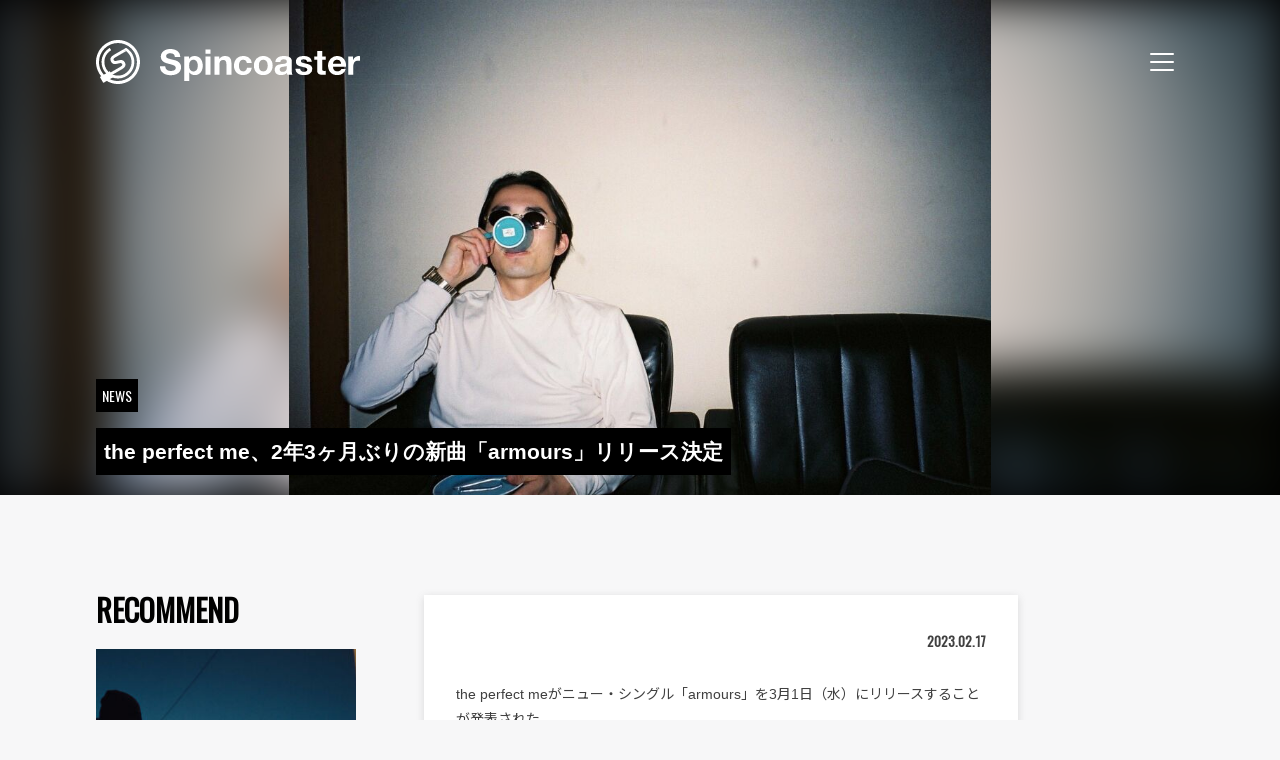

--- FILE ---
content_type: application/javascript
request_url: https://spincoaster.com/content/themes/spincoaster/index.js?382f3ce163ca47a95645
body_size: 2933
content:
(()=>{var t={561:()=>{/(trident|msie)/i.test(navigator.userAgent)&&document.getElementById&&window.addEventListener&&window.addEventListener("hashchange",(function(){var t,e=location.hash.substring(1);/^[A-z0-9_-]+$/.test(e)&&(t=document.getElementById(e))&&(/^(?:a|select|input|button|textarea)$/i.test(t.tagName)||(t.tabIndex=-1),t.focus())}),!1)}},e={};function n(o){var r=e[o];if(void 0!==r)return r.exports;var a=e[o]={exports:{}};return t[o](a,a.exports,n),a.exports}(()=>{"use strict";var t=function(){function t(t){var e=t.elem,n=t.items,o=t.container,r=t.className,a=t.intervalTime;this.elem=e,this.originalItems=n,this.container=o,this.carouselItems=[],this.carouselIndex=0,this.interval=0,this.intervalTime=a,this.onUpdate=function(){},this.className=r;var s=n[0].cloneNode(!0),i=n[n.length-1].cloneNode(!0);this.elem.insertBefore(i,n[0]),this.elem.appendChild(s),this.carouselItems.push(s);for(var c=0;c<n.length;c++)this.carouselItems.push(n[c]);this.carouselItems.push(i),this.carouselIndex=1,this.draggable()}return t.prototype.update=function(){var t=this,e=this.container.clientWidth;this.elem.classList.add("".concat(this.className,"--animating")),this.elem.style.left="-".concat(this.carouselIndex*e,"px"),this.onUpdate(this.currentIndex);for(var n=0;n<this.carouselItems.length;n++)this.carouselItems[n].style.width="".concat(e,"px");this.elem.ontransitionend=function(){var n=t.originalItems.length;t.elem.classList.remove("".concat(t.className,"--animating")),t.elem.classList.add("".concat(t.className,"--post-processing")),0==t.carouselIndex?t.carouselIndex=n:t.carouselIndex==t.carouselItems.length-1&&(t.carouselIndex=1),t.elem.style.left="-".concat(t.carouselIndex*e,"px"),t.elem.ontransitionend=null,setTimeout((function(){t.elem.classList.remove("".concat(t.className,"--post-processing"))}),0)}},t.prototype.size=function(){return this.originalItems.length},t.prototype.nextItem=function(){var t=this.carouselItems.length;this.carouselIndex=(this.carouselIndex+1+t)%t},t.prototype.prevItem=function(){var t=this.originalItems.length;this.carouselIndex=(this.carouselIndex-1+t)%t},Object.defineProperty(t.prototype,"currentIndex",{get:function(){var t=this.originalItems.length;return(this.carouselIndex-1+t)%t},set:function(t){this.carouselIndex=t+1},enumerable:!1,configurable:!0}),Object.defineProperty(t.prototype,"isAnimating",{get:function(){return this.elem.classList.contains("".concat(this.className,"--dragging"))},enumerable:!1,configurable:!0}),t.prototype.addUpdateListener=function(t){this.onUpdate=t},t.prototype.start=function(){var t=this;this.update(),null!=this.intervalTime&&(this.interval=window.setInterval((function(){t.elem.classList.remove("".concat(t.className,"--dragging")),t.nextItem(),t.update()}),this.intervalTime)),this.elem.classList.remove("".concat(this.className,"--dragging"))},t.prototype.stop=function(){clearInterval(this.interval)},t.prototype.draggable=function(){var t,e,n,o,r=this,a=function(e){r.elem.contains(e.target)&&(r.stop(),e.stopPropagation(),e=e||window.event,t=parseInt(r.elem.style.left),r.elem.classList.add("".concat(r.className,"--dragging")),"touchstart"==e.type?(n=e.touches[0].clientX,r.elem.addEventListener("touchend",i),r.elem.addEventListener("touchmove",s)):(e.preventDefault(),n=e.clientX,document.addEventListener("mouseup",i),document.addEventListener("mousemove",s)))},s=function(e){var a;"touchmove"==(e=e||window.event).type?(o=(a=e).touches[0].clientX-n,n=a.touches[0].clientX):(o=(a=e).clientX-n,n=a.clientX),Math.abs(parseInt(r.elem.style.left)-t)>5&&(r.elem.onclick=function(t){t.preventDefault(),r.elem.onclick=null}),r.elem.style.left=parseInt(r.elem.style.left)+o+"px"},i=function(n){n.stopPropagation(),setTimeout((function(){r.elem.onclick=null}),0),e=parseInt(r.elem.style.left),r.elem.classList.remove("".concat(r.className,"--dragging")),e-t<-100?(r.nextItem(),r.update()):e-t>100?(r.prevItem(),r.update()):r.elem.style.left=t+"px",document.removeEventListener("mouseup",i),document.removeEventListener("mousemove",s),r.elem.removeEventListener("touchend",i),r.elem.removeEventListener("touchmove",s),r.start()};this.elem.addEventListener("mousedown",a),this.container.addEventListener("touchstart",a,{passive:!0})},t}(),e=function(){function t(t){var e=t.slider,n=t.blockClassName,o=t.hasPrevNextButtons;this.slider=e,this.buttonList=[],this.buttonContainerClassName="".concat(n,"__button-container"),this.buttonClassName="".concat(n,"__button"),this.activeButtonClassName="".concat(this.buttonClassName,"--active"),this.prevButtonClassName="".concat(n,"__prev-button"),this.nextButtonClassName="".concat(n,"__next-button"),this.hasPrevNextButtons=o||!1}return t.prototype.onClickIndexButton=function(t){this.slider.isAnimating||(this.slider.stop(),this.slider.currentIndex=t,this.slider.start())},t.prototype.attachIndexButtons=function(t){var e=this;this.buttonList=Array.from(t.querySelectorAll(".".concat(this.buttonClassName)));for(var n=0,o=this.buttonList;n<o.length;n++)o[n].addEventListener("click",(function(t){var n=t.target;e.onClickIndexButton(parseInt(n.dataset.index))}))},t.prototype.attachPrevButton=function(t){var e=this,n=t.querySelector(".".concat(this.prevButtonClassName));n&&n.addEventListener("click",(function(){e.slider.isAnimating||(e.slider.stop(),e.slider.prevItem(),e.slider.start())}))},t.prototype.attachNextButton=function(t){var e=this,n=t.querySelector(".".concat(this.nextButtonClassName));n&&n.addEventListener("click",(function(){e.slider.isAnimating||(e.slider.stop(),e.slider.nextItem(),e.slider.start())}))},t.prototype.onUpdate=function(t){for(var e=0,n=this.buttonList;e<n.length;e++)n[e].classList.remove(this.activeButtonClassName);this.buttonList[t].classList.add(this.activeButtonClassName)},t.prototype.attach=function(t){this.attachPrevButton(t),this.attachIndexButtons(t),this.attachNextButton(t)},t}();function o(t,e,n,o){return r=this,a=void 0,i=function(){var r;return function(t,e){var n,o,r,a,s={label:0,sent:function(){if(1&r[0])throw r[1];return r[1]},trys:[],ops:[]};return a={next:i(0),throw:i(1),return:i(2)},"function"==typeof Symbol&&(a[Symbol.iterator]=function(){return this}),a;function i(a){return function(i){return function(a){if(n)throw new TypeError("Generator is already executing.");for(;s;)try{if(n=1,o&&(r=2&a[0]?o.return:a[0]?o.throw||((r=o.return)&&r.call(o),0):o.next)&&!(r=r.call(o,a[1])).done)return r;switch(o=0,r&&(a=[2&a[0],r.value]),a[0]){case 0:case 1:r=a;break;case 4:return s.label++,{value:a[1],done:!1};case 5:s.label++,o=a[1],a=[0];continue;case 7:a=s.ops.pop(),s.trys.pop();continue;default:if(!((r=(r=s.trys).length>0&&r[r.length-1])||6!==a[0]&&2!==a[0])){s=0;continue}if(3===a[0]&&(!r||a[1]>r[0]&&a[1]<r[3])){s.label=a[1];break}if(6===a[0]&&s.label<r[1]){s.label=r[1],r=a;break}if(r&&s.label<r[2]){s.label=r[2],s.ops.push(a);break}r[2]&&s.ops.pop(),s.trys.pop();continue}a=e.call(t,s)}catch(t){a=[6,t],o=0}finally{n=r=0}if(5&a[0])throw a[1];return{value:a[0]?a[1]:void 0,done:!0}}([a,i])}}}(this,(function(a){return r={action:"search",type:e,keyword:n,paged:o},[2,new Promise((function(e,n){jQuery.post(t,r,(function(t){e(t)}))}))]}))},new((s=void 0)||(s=Promise))((function(t,e){function n(t){try{c(i.next(t))}catch(t){e(t)}}function o(t){try{c(i.throw(t))}catch(t){e(t)}}function c(e){var r;e.done?t(e.value):(r=e.value,r instanceof s?r:new s((function(t){t(r)}))).then(n,o)}c((i=i.apply(r,a||[])).next())}));var r,a,s,i}n(561);jQuery((function(){var n=document.querySelectorAll(".spin-hero-carousel__item");if(0!==n.length){var o="spin-hero-carousel__container",r=new t({elem:document.querySelector(".".concat(o)),items:n,container:document.querySelector(".spin-hero-carousel"),className:o,intervalTime:6e3}),a=new e({slider:r,blockClassName:"spin-hero-carousel-controller"}),s=document.querySelector(".spin-hero-carousel-controller__root");a.attach(s),r.addUpdateListener(a.onUpdate.bind(a)),r.start()}})),jQuery((function(){for(var n=document.querySelectorAll(".spin-gallery"),o=0,r=Array.from(n);o<r.length;o++){var a=r[o],s=a.querySelector(".gallery"),i=a.querySelectorAll(".gallery-item");if(!(s instanceof HTMLElement&&a instanceof HTMLElement&&i.length>0))return;var c=new t({elem:s,items:i,container:a,className:"gallery"}),l=new e({slider:c,blockClassName:"spin-gallery-controller"}),u=a.querySelector(".spin-gallery-controller__root");l.attach(u),c.addUpdateListener(l.onUpdate.bind(l)),c.start()}})),jQuery((function(){var t=document.querySelectorAll('button[data-action="search"]'),e={};t.forEach((function(t){t instanceof HTMLElement&&t.addEventListener("click",(function(n){return r=void 0,a=void 0,i=function(){var n,r,a,s,i,c,l,u,h,d,m,p;return function(t,e){var n,o,r,a,s={label:0,sent:function(){if(1&r[0])throw r[1];return r[1]},trys:[],ops:[]};return a={next:i(0),throw:i(1),return:i(2)},"function"==typeof Symbol&&(a[Symbol.iterator]=function(){return this}),a;function i(a){return function(i){return function(a){if(n)throw new TypeError("Generator is already executing.");for(;s;)try{if(n=1,o&&(r=2&a[0]?o.return:a[0]?o.throw||((r=o.return)&&r.call(o),0):o.next)&&!(r=r.call(o,a[1])).done)return r;switch(o=0,r&&(a=[2&a[0],r.value]),a[0]){case 0:case 1:r=a;break;case 4:return s.label++,{value:a[1],done:!1};case 5:s.label++,o=a[1],a=[0];continue;case 7:a=s.ops.pop(),s.trys.pop();continue;default:if(!((r=(r=s.trys).length>0&&r[r.length-1])||6!==a[0]&&2!==a[0])){s=0;continue}if(3===a[0]&&(!r||a[1]>r[0]&&a[1]<r[3])){s.label=a[1];break}if(6===a[0]&&s.label<r[1]){s.label=r[1],r=a;break}if(r&&s.label<r[2]){s.label=r[2],s.ops.push(a);break}r[2]&&s.ops.pop(),s.trys.pop();continue}a=e.call(t,s)}catch(t){a=[6,t],o=0}finally{n=r=0}if(5&a[0])throw a[1];return{value:a[0]?a[1]:void 0,done:!0}}([a,i])}}}(this,(function(f){switch(f.label){case 0:return n=t.dataset,r=n.url,a=n.action,s=n.type,i=n.target,c="".concat(a,"-").concat(s),l=document.getElementById(i),u=l.children.length,h=Math.floor(u/8),d=new URLSearchParams(window.location.search),m=d.get("s"),e[c]?[2]:(e[c]=!0,[4,o(r,s,m,h+1)]);case 1:return function(t){var e=document.createElement("div");e.innerHTML=t;var n=e.childNodes[0];return!(n instanceof HTMLElement&&!n.className.startsWith("spin"))}(p=f.sent())&&(l.innerHTML+=p),e[c]=!1,l.children.length-u<8&&t.remove(),[2]}}))},new((s=void 0)||(s=Promise))((function(t,e){function n(t){try{c(i.next(t))}catch(t){e(t)}}function o(t){try{c(i.throw(t))}catch(t){e(t)}}function c(e){var r;e.done?t(e.value):(r=e.value,r instanceof s?r:new s((function(t){t(r)}))).then(n,o)}c((i=i.apply(r,a||[])).next())}));var r,a,s,i}))}))}))})()})();